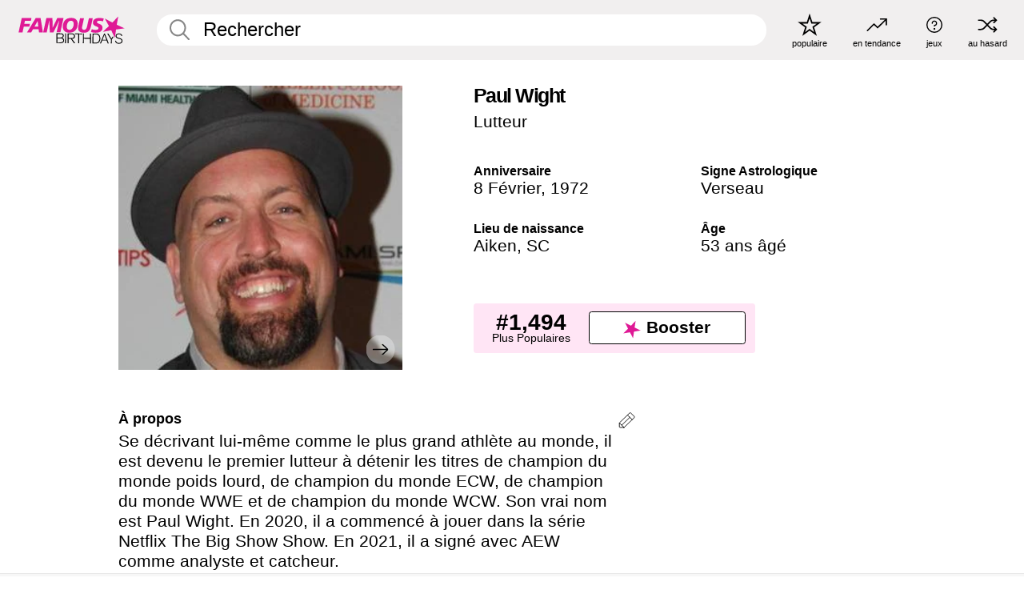

--- FILE ---
content_type: text/html; charset=UTF-8
request_url: https://fr.famousbirthdays.com/people/big-show.html
body_size: 10942
content:
<!DOCTYPE html>
<html lang= "fr">
  <head>
    <meta charset="utf-8">
    
    <link rel="preconnect" href="https://a.pub.network/" crossorigin />
    <link rel="preconnect" href="https://d.pub.network/" crossorigin />
    
     
            <link rel="preload" href="https://www.famousbirthdays.com/faces/show-big-image.jpg" as="image" imagesrcset="https://www.famousbirthdays.com/thumbnails/show-big-medium.jpg 190w, https://www.famousbirthdays.com/thumbnails/show-big-large.jpg 250w, https://www.famousbirthdays.com/faces/show-big-image.jpg 300w" imagesizes="(max-width: 767px) 300px, 300px" fetchpriority="high">
          
    
    
    <meta name="viewport" content="width=device-width, initial-scale=1">
        <title>Paul Wight Âge, famille, biographie | Famous Birthdays</title>
        <meta name="description" content="Se décrivant lui-même comme le plus grand athlète au monde, il est devenu le premier lutteur à détenir les titres de champion du monde poids lourd, de champion du monde ECW, de champion du monde WWE et de champion du monde WCW.">

    <link rel="icon" href="/favicon.ico" sizes="any">
    <link rel="icon" href="/favicon.svg?3" type="image/svg+xml">
    <link rel="icon" href="/favicon-32.png?3" sizes="32x32" type="image/png">
    <link rel="apple-touch-icon" href="https://fr.famousbirthdays.com/apple-touch-icon.png">

          <script type="application/ld+json">
    {"@context":"https://schema.org","@type":"Person","@id":"https://fr.famousbirthdays.com/people/big-show.html#person","url":"https://fr.famousbirthdays.com/people/big-show.html","name":"Paul Wight","givenName":"Paul","familyName":"Wight","alternateName":"Big Show","image":{"@type":"ImageObject","url":"https://www.famousbirthdays.com/faces/show-big-image.jpg"},"sameAs":["https://en.wikipedia.org/wiki/Big_Show"],"description":"Se décrivant lui-même comme le plus grand athlète au monde, il est devenu le premier lutteur à détenir les titres de champion du monde poids lourd, de champion du monde ECW, de champion du monde WWE et de champion du monde WCW. Son vrai nom est Paul Wight. En 2020, il a commencé à jouer dans la série Netflix The Big Show Show. En 2021, il a signé avec AEW comme analyste et catcheur.","jobTitle":"Lutteur","birthDate":"1972-02-08","birthPlace":{"@type":"Place","name":"Aiken, Caroline du Sud, Etats-Unis"}}</script>

<script type="application/ld+json">
{
    "@context": "https://schema.org",
    "@type": "WebPage",
    "url": "https://fr.famousbirthdays.com/people/big-show.html",
    "name": "Paul Wight Âge, famille, biographie | Famous Birthdays",
    "description": "Paul Wight: his anniversaire, he occupation avant de devenir célèbre, his vie de famille, des anecdotes intéressantes, des classements basés sur la popularité et bien plus encore.",
    "inLanguage": "fr",
    "primaryImageOfPage": {
        "@type": "ImageObject",
        "url": "https://www.famousbirthdays.com/faces/show-big-image.jpg"
    },
    "mainEntity": {
        "@id": "https://fr.famousbirthdays.com/people/big-show.html#person"
    }
}
</script>
    
    <script type="application/ld+json"> {
    "@context": "https://schema.org",
    "@graph": [
        {
            "@type": "Organization",
            "@id": "https://www.famousbirthdays.com/#organization",
            "name": "Famous Birthdays",
            "url": "https://www.famousbirthdays.com/",
            "logo": {
                "@type": "ImageObject",
                "url": "https://www.famousbirthdays.com/apple-touch-icon.png",
                "width": 180,
                "height": 180
            },
            "sameAs": [
                "https://www.instagram.com/famousbirthdays",
                "https://www.tiktok.com/@famousbirthdays",
                "https://twitter.com/famousbirthdays",
                "https://www.youtube.com/@famousbirthdays"
            ]
        },
        {
            "@type": "WebSite",
            "@id": "https://fr.famousbirthdays.com/#website",
            "url": "https://fr.famousbirthdays.com/",
            "name": "Famous Birthdays",
            "inLanguage": "fr",
            "publisher": {
                "@id": "https://www.famousbirthdays.com/#organization"
            }
        }
    ]
} </script>

    <link rel="manifest" href="/manifest.json">

        <style id="critical-universal">
      :root{--colorWhite:#fff;--colorBlack:#000;--colorPink:#df1995;--colorWhitePink:#ffe5f5;--colorLightPink:#ffd2ef;--colorGrey:#f1efef;--colorDarkerGrey:#868686}*,*::before,*::after{box-sizing:border-box}html,body{margin:0;padding:0}html{font-size:4.1026vw}body{font-family:Helvetica,sans-serif;background:var(--colorWhite);color:var(--colorBlack);width:100%;font-size:1.6rem;line-height:1.2;-webkit-font-smoothing:antialiased;-moz-osx-font-smoothing:grayscale}img,picture{display:block;max-width:100%;height:auto}main{display:block;max-width:1600px;margin:0 auto;padding:5.5rem 0 1.25rem}a{color:var(--colorPink);text-decoration:none}h1 a,h2 a,h3 a,h4 a,h5 a{color:var(--colorBlack);text-decoration:none}p{margin:0}.type-36-b{font-size:1.75rem;line-height:1.05;font-weight:700;letter-spacing:-.01em}.type-34{font-size:1.75rem;line-height:100%;font-weight:700;letter-spacing:-.0625em}.type-28{font-size:1.75rem;line-height:1;font-weight:700}.type-24-26,.type-24-26-small{font-size:1.5rem;line-height:1.1}.type-16-18{font-size:1rem;line-height:1;font-weight:700}.type-16-18-small{font-size:1rem;line-height:1.1;font-weight:700}.type-20-24{font-size:1.25rem;line-height:1.2}.type-14-16{font-size:.875rem;line-height:.9}.type-36{font-size:2rem;line-height:.9;font-weight:700}.site-header{background-color:var(--colorGrey);padding:1.125rem 1rem;display:flex;align-items:center;justify-content:space-between;position:fixed;width:100%;box-sizing:border-box;z-index:3}.site-header__home{margin-right:1rem;width:2.625rem}.site-header__logo{display:none;height:3.5rem}.site-header__logo svg{display:block;width:9.625rem;height:2.5rem}.site-header__logo-mobile{display:flex;width:2.875rem;height:2.875rem;color:var(--colorPink)}.site-header__logo-mobile svg{display:block;width:2.875rem;height:2.875rem}.site-navigation{align-items:center;flex-basis:23.125rem;justify-content:space-between;display:none}.site-navigation a{margin-left:2.25rem;color:var(--colorBlack);text-decoration:none;text-transform:lowercase}.site-navigation a svg{margin:0 auto;display:block;max-width:100%;max-height:100%;fill:transparent}.site-navigation a svg.icon--popular{width:2.125rem;height:2.125rem}.site-navigation a svg.icon--trending{width:1.8125rem;height:1.125rem}.site-navigation a svg.icon--qa{width:1.5625rem;height:1.4375rem}.site-navigation a svg.icon--trivia{width:1.6875rem;height:1.6875rem}.site-navigation a svg.icon--random{width:1.75rem;height:1.4375rem}.site-navigation a span{margin-top:.125rem;display:none;text-align:center;font-size:.75rem;line-height:1.1;white-space:nowrap}.site-navigation a .site-navigation__icon{margin:0;display:flex;height:2.25rem;justify-content:center;align-items:center}.search{display:flex;width:100%;padding:0;position:relative}.search fieldset{margin:0;padding:0;border:0;width:100%;display:flex;position:relative;height:2.75rem}.search fieldset input{display:flex;width:100%;padding:.5rem 0 .5rem 1.125rem;box-sizing:border-box;border-radius:1.875rem;color:var(--colorBlack);border:.125rem solid var(--colorWhite);background-color:var(--colorWhite);appearance:none}.search fieldset input.search-bar{height:2.75rem;line-height:2.75rem;padding-top:0;padding-bottom:0}.search fieldset input::-webkit-search-decoration,.search fieldset input::-webkit-search-cancel-button,.search fieldset input::-webkit-search-results-button,.search fieldset input::-webkit-search-results-decoration{display:none!important}.search-button{margin:0;padding:0;border:0;background:none;position:absolute;right:1.125rem;top:50%;transform:translateY(-50%);cursor:pointer;color:var(--colorDarkerGrey)}.search-button svg{display:block;width:1.125rem;height:1.125rem}.search-suggestions{display:none}.side-paddings{padding:0 1rem}.columns-2,.columns-3{display:grid;grid-template-columns:1fr;grid-gap:1rem}.section-row{margin-bottom:3rem}.section-row>h1{padding-inline:1rem}.sr-only{position:absolute!important;width:1px!important;height:1px!important;padding:0!important;margin:-1px!important;overflow:hidden!important;clip:rect(0,0,0,0)!important;white-space:nowrap!important;border:0!important}@media(min-width:768px){html{font-size:1.1111vw}body{font-size:1.5rem}main{padding-bottom:2.25rem;min-height:calc(100vh - 13.25rem);box-sizing:border-box}.type-24-26,.type-24-26-small{font-size:2rem}.type-16-18{font-size:1.125rem;line-height:1.2}.type-16-18-small{font-size:1.125rem}.type-20-24{font-size:1.5rem}.type-14-16{font-size:1rem;line-height:1.1}.site-header{padding:.875rem 1.5rem}.site-header__home{margin-right:2.625rem;flex-basis:9.6666875rem;width:9.625rem}.site-header__logo{display:flex;align-items:center}.site-header__logo-mobile{display:none}.site-navigation{display:flex}.site-navigation a span{display:block}.search fieldset input{width:100%;padding:.75rem 0 .75rem 1.25rem}.search-button svg{width:1.8125rem;height:1.8125rem}.layout--is-medium-narrow{padding-left:4.5rem;padding-right:4.5rem}.layout--is-narrow{padding-left:8.875rem;padding-right:8.875rem}.side-paddings{padding:0 1.5rem}.columns-2{grid-template-columns:repeat(2,1fr);grid-column-gap:1.5rem}.columns-3{grid-template-columns:repeat(3,1fr);grid-column-gap:1.5rem}.section-row{margin-bottom:1.5rem}}@media(min-width:1600px){html{font-size:16px}}.tiles{margin-bottom:1rem;display:grid;grid-template-columns:repeat(2,1fr);row-gap:1rem}.tiles--gap-Y{column-gap:1rem}.tile{width:100%;position:relative;display:block;text-decoration:none;color:var(--colorBlack)}.tile p{margin:0}.tile p:first-of-type{margin-bottom:.25rem}.tile__picture{margin-bottom:.75rem;border-radius:1.875rem;overflow:hidden;max-width:100%;aspect-ratio:1 / 1}.profile-video-thumbnail{aspect-ratio:16/9}.tile__picture picture,.tile__picture img{display:block;width:100%;height:100%;object-fit:cover;object-position:center}.tile:nth-child(7){display:none}.tile__item{min-width:0}.tile__star-ranking{position:absolute;top:-.85rem;left:-.85rem;color:var(--colorLightPink)}.tile__star-ranking svg{display:block;width:3.25rem;height:3.25rem}.tile__star-ranking span{color:var(--colorBlack);position:absolute;top:50%;left:50%;transform:translate(-66%,-50%)}.tiles-module{padding:0 1rem}.tiles-module h2{margin:0 0 1rem 0}.tiles-module--no-paddings{padding:0}.tiles-module--capitalized h2,.tiles-module--capitalized h1{text-transform:uppercase}@media(min-width:768px){.tiles{grid-template-columns:repeat(6,1fr);row-gap:1.5rem}.tiles--gap-Y{column-gap:1.5rem}.tile:nth-child(7){display:block}.tile__star-ranking{display:block;top:-1.5rem;left:-1.5rem}.tile__star-ranking svg{width:4.375rem;height:4.375rem}.tiles-module{padding:0 1.5rem}}.todays-birthdays-module h1{margin:1.5rem 0 1.25rem 0;padding:0 1rem;text-transform:uppercase}.todays-birthdays-module .todays-birthdays-module__row:last-of-type{display:none}@media(min-width:768px){.todays-birthdays-module h1{margin:1.5rem 0;padding:0 1.5rem}.todays-birthdays-module .todays-birthdays-module__row:first-of-type .tile__item:last-of-type{display:none}.todays-birthdays-module .todays-birthdays-module__row:last-of-type{display:block}}.bio-module h1{margin:0}.bio-module h1 span{display:block}.bio-module .bio-module__profession{margin:0}.bio-module__info{padding:0 1rem}.bio-module .picture{margin-bottom:1.5rem}.bio-module .picture picture,.bio-module .picture img{display:block;width:100%;height:auto}.bio-module__person-attributes{margin-top:2rem;display:grid;grid-template-columns:1fr 1fr;grid-gap:1.125rem}.bio-module__person-attributes p{margin:0}.bio-module__person-attributes p span{display:block}.bio-module a{color:var(--colorBlack);text-decoration:none}.bio-module__full-name,.bio-module__person-attributes .type-16-18{text-transform:none}@media(min-width:768px){.bio-module{padding:2rem 1.5rem 0 1.5rem;display:flex;justify-content:space-between}.bio-module h1{margin-bottom:.625rem}.bio-module__info{padding:0}.bio-module .column:nth-child(2){margin-left:3.5rem;flex:0 0 38rem}.bio-module .picture{margin-bottom:0}.bio-module__person-attributes{margin-top:2.75rem;grid-gap:2rem}}.profile-pictures-carousel__randomizer{position:absolute;top:1rem;right:1rem;display:block;z-index:2}.profile-pictures-carousel__randomizer a{color:var(--colorBlack);background-color:rgba(241,239,239,.4);width:2.5rem;height:2.5rem;display:flex;align-items:center;justify-content:center;border-radius:50%}.profile-pictures-carousel__randomizer svg{display:block;width:1.625rem;height:1.25rem}.profile-pictures-carousel__share{position:absolute;top:.5rem;display:none}.profile-pictures-carousel__share a{color:var(--colorBlack);background-color:rgba(241,239,239,.4);width:2.5rem;height:2.5rem;display:flex;align-items:center;justify-content:center;border-radius:50%}.profile-pictures-carousel__share svg{display:block;width:1.625rem;height:1.625rem}.profile-pictures-carousel{margin-bottom:1.5rem;width:100%;aspect-ratio:404/394;position:relative;overflow:hidden}.profile-pictures-carousel>input,.profile-pictures-carousel>label{position:absolute;opacity:0;pointer-events:none}.profile-pictures-carousel__viewport{display:flex;width:100%;height:100%;overflow-x:scroll;overflow-y:hidden;scroll-snap-type:x mandatory;scroll-behavior:smooth;scrollbar-width:none}.profile-pictures-carousel__viewport::-webkit-scrollbar{display:none}.profile-pictures-carousel__viewport>.profile-pictures-carousel__slide{display:flex;justify-content:center;align-items:center;flex:0 0 100%;scroll-snap-align:center}.profile-pictures-carousel__slide img{display:block;width:100%;height:100%;object-fit:cover}@media(max-width:767px){.profile-pictures-carousel{aspect-ratio:initial;justify-content:center;display:flex}.profile-pictures-carousel__viewport{max-width:320px;min-height:320px}.profile-pictures-carousel__viewport>.profile-pictures-carousel__slide{flex:0 0 100%}}.slide-anchor,input.slide-anchor,input[type="radio"].slide-anchor{display:none!important}.profile-pictures-carousel__controls,.profile-pictures-carousel__control-arrows,.profile-pictures-carousel__swipe-indicator,.profile-pictures-carousel__randomizer,.profile-pictures-carousel__share{display:none}@media(min-width:768px){.profile-pictures-carousel{width:90%;overflow:visible}.profile-pictures-carousel>label{position:static;opacity:1;pointer-events:auto}.profile-pictures-carousel__viewport{overflow:hidden;scroll-snap-type:none;scroll-behavior:unset}.profile-pictures-carousel__viewport>.profile-pictures-carousel__slide{scroll-snap-align:end}}.bio-module__boost-block,.group-info-module__boost-block{margin-top:2.5rem;max-width:24.75rem}.boost-block{padding:.75rem .875rem;display:grid;grid-template-columns:1fr 1fr;grid-gap:.875rem;align-items:center;border-radius:.25rem;background:var(--colorWhitePink);color:var(--colorBlack)}.boost-block p{margin:0;text-align:center}.boost-block p span{display:block}.boost-block__rank.type-36{font-size:2rem}button{margin:0;padding:0;border:none;background:none;font-family:inherit;font-size:100%;line-height:1.15}.bar-button{padding:.875rem 3rem;border:.0625rem solid var(--colorBlack);display:flex;align-items:center;justify-content:center;border-radius:.25rem;background:var(--colorWhite);color:var(--colorBlack);cursor:pointer;font-size:1.75rem;line-height:1;font-weight:700;box-sizing:border-box}.bar-button .icon{margin-right:.25rem}.bar-button .icon svg{display:block;width:1.5rem;height:1.5rem}#btn-boost,.btn-group-boost{padding:.625rem 3rem;font-size:1.5rem}@media(min-width:768px){.bio-module__boost-block{margin-top:4.125rem}}.ranking-item{margin-bottom:.625rem;padding:.25rem .5rem;display:flex;justify-content:space-between;align-items:center;background:var(--colorGrey);border-radius:.625rem;text-decoration:none;color:var(--colorBlack)}.ranking-item__profile{display:flex;align-items:center;width:72%;height:4.4rem}.ranking-item__picture{margin:0 .75rem 0 .25rem;border-radius:1.875rem;overflow:hidden;flex:0 0 20%;aspect-ratio:1/1}.ranking-item__picture img{display:block;width:100%;height:auto}@media(min-width:768px){.ranking-item__picture{flex:0 0 25%}}</style>
        <link rel="preload" href="/static/css/combined.min.css?v504" as="style" onload="this.onload=null;this.rel='stylesheet'">
    <noscript><link rel="stylesheet" href="/static/css/combined.min.css?v504"></noscript>

  

        
          <link rel="canonical" href="https://fr.famousbirthdays.com/people/big-show.html"/>
    
          <script data-cfasync="false" type="text/javascript">
    var freestar = freestar || {};
    freestar.queue = freestar.queue || [];
    freestar.config = freestar.config || {};
    freestar.config.enabled_slots = [];
    freestar.initCallback = function () { (freestar.config.enabled_slots.length === 0) ? freestar.initCallbackCalled = false : freestar.newAdSlots(freestar.config.enabled_slots) }
</script>
<script>
var useSSL="https:"==document.location.protocol</script>
    
           
      
      <meta property="og:site_name" content="Famous Birthdays">
      <meta property="og:type" content="profile">
      <meta property="og:url" content="https://fr.famousbirthdays.com/people/big-show.html">
      <meta property="og:title" content="Apprenez-en plus sur Paul Wight">
      <meta property="og:description" content="Se décrivant lui-même comme le plus grand athlète au monde, il est devenu le premier lutteur à détenir les titres de champion du monde poids lourd, de champion du monde ECW, de champion du monde WWE et de champion du monde WCW.">

      <meta property="og:image" content="https://www.famousbirthdays.com/rec/show-big-rect.jpg">
      <meta property="og:image:alt" content="Apprenez-en plus sur Paul Wight">
      
      
      
      
      
            <meta property="profile:first_name" content="Paul">
                  <meta property="profile:last_name" content="Wight">
      
      <meta name="twitter:card" content="summary_large_image">
      <meta name="twitter:site" content="@famousbirthdays">
      <meta name="twitter:title" content="Apprenez-en plus sur Paul Wight">
      <meta name="twitter:description" content="Se décrivant lui-même comme le plus grand athlète au monde, il est devenu le premier lutteur à détenir les titres de champion du monde poids lourd, de champion du monde ECW, de champion du monde WWE et de champion du monde WCW.">
      <meta name="twitter:image" content="https://www.famousbirthdays.com/rec/show-big-rect.jpg">
      <meta name="twitter:image:alt" content="Apprenez-en plus sur Paul Wight">

    
    


    
  </head>
  <body>
    <div class="site-header">
  <a href="/" class="site-header__home" aria-label="To Famous Birthdays homepage">
    <span class="site-header__logo">
      <svg class="icon icon--logo-fb">
        <use xlink:href="/static/fonts/famous-icons.svg#icon-logo-fb"></use>
      </svg>
    </span>
    <span class="site-header__logo-mobile">
      <svg class="icon icon--logo-fb-mobile">
        <use xlink:href="/static/fonts/famous-icons.svg#icon-logo-fb-mobile"></use>
      </svg>
    </span>
  </a>
  <form id="fb_search" class="search  " role="form" name="fb_search" action="/search" method="post">
	<fieldset>
	    <input autocomplete="off" id="main-search" type="search" name="q" placeholder=" Rechercher " class="type-24-26 search-bar"  aria-label="Enter Celebrity or Date" maxlength="80"  data-dark_theme="0" >
	    <div class="search-button">
	      <svg class="icon icon--search">
	        <use xlink:href="/static/fonts/famous-icons.svg#icon-search"></use>
	      </svg>
	    </div>  
	    <button type="submit" class="search-submit" aria-label="Search"></button>
	    <ul  id="autocomplete-suggestions"  class="autocomplete-suggestions search-suggestions " ></ul>
	    
	</fieldset>
</form>



  <div class="site-navigation">
    <a href="/most-popular-people.html" title="populaire">
      <span class="site-navigation__icon">
        <svg class="icon icon--popular">
          <use xlink:href="/static/fonts/famous-icons.svg#icon-popular"></use>
        </svg>
      </span>
      <span>populaire</span>
    </a>
    <a href="/trending" title="en tendance">
      <span class="site-navigation__icon">
        <svg class="icon icon--trending">
          <use xlink:href="/static/fonts/famous-icons.svg#icon-trending"></use>
        </svg>
      </span>
      <span>en tendance</span>
    </a>

        <a href="/trivia" title="jeux">
      <span class="site-navigation__icon">
        <svg class="icon icon--trivia">
          <use xlink:href="/static/fonts/famous-icons.svg#icon-trivia"></use>
        </svg>
      </span>
      <span>jeux</span>
    </a>
    <a id="random-person" href="#" title="au hasard" class="random-person">
      <span class="site-navigation__icon">
        <svg class="icon icon--random">
          <use xlink:href="/static/fonts/famous-icons.svg#icon-random"></use>
        </svg>
      </span>
      <span>au hasard</span>
    </a>
  </div>
</div>
    <main class=" layout--is-narrow ">
       <div class="section-row modifierSize section-row--size-xs section-half-bottom">
	<div class="bio-module ">
		<div class="column">
			
												<div id="pc" class="profile-pictures-carousel profile-pictures-carousel--pending">
					<input name="profile-pictures-carousel" id="slide-0" type="radio" class="slide-anchor" checked>
					<div id="vp" class="profile-pictures-carousel__viewport">
						<div class="profile-pictures-carousel__slide slide-0">
							<img src="https://www.famousbirthdays.com/faces/show-big-image.jpg" srcset="https://www.famousbirthdays.com/thumbnails/show-big-medium.jpg 190w, https://www.famousbirthdays.com/thumbnails/show-big-large.jpg 250w, https://www.famousbirthdays.com/faces/show-big-image.jpg 300w" sizes="(max-width: 767px) 300px, 300px" width="300" height="300" alt="Paul Wight Profile Picture" loading="eager" fetchpriority="high" decoding="async">
						</div>
					</div>
					<div class="profile-pictures-carousel__share share-control-0 hidden-sm hidden-md hidden-lg"><a id="share-person-mobile" href="#" title="Share" class="share-person-mobile" data-share-url="https://fr.famousbirthdays.com/people/big-show.html"><svg class="icon icon--share" width="24" height="24" viewBox="0 0 24 24" fill="currentColor" xmlns="http://www.w3.org/2000/svg"><path d="M14.54 6.62L12 4.08l-2.54 2.54-.67-.67L12 2.74l3.21 3.21z"></path><path d="M11.5 3.5h1v10h-1z"></path><path d="M16.8 19.2H7.2c-.81 0-1.44-.63-1.44-1.44V9.12c0-.81.63-1.44 1.44-1.44h3.36v.96H7.2c-.29 0-.48.19-.48.48v8.64c0 .29.19.48.48.48h9.6c.29 0 .48-.19.48-.48V9.12c0-.29-.19-.48-.48-.48h-3.36v-.96h3.36c.81 0 1.44.63 1.44 1.44v8.64c0 .81-.63 1.44-1.44 1.44z"></path></svg></a></div>
					<div class="profile-pictures-carousel__randomizer hidden-sm hidden-md hidden-lg"><a id="random-person-mobile" href="#" title="Random" class="random-person-mobile"><svg class="icon icon--random"><use xlink:href="/static/fonts/famous-icons.svg#icon-random"></use></svg></a></div>
				</div>
								<script id="cd" type="application/json">{"h":"https://www.famousbirthdays.com/faces/show-big-image.jpg","a":"Paul Wight Profile Picture","s":"https://fr.famousbirthdays.com/people/big-show.html","r":"https://www.famousbirthdays.com","n":"Paul Wight","c":8,"ha":false,"al":"\u00c2ge","hs":[{"i":"big-show-7.jpg","g":46},{"i":"big-show-3.jpg","g":39},{"i":"big-show-1.jpg","g":38},{"i":"big-show-2.jpg","g":37},{"i":"big-show-4.jpg","g":-1},{"i":"big-show-5.jpg","g":-1},{"i":"big-show-6.jpg","g":-1}]}</script>
							
					</div>

		<div class="column">
			<div class="bio-module__info">
				<h1 class="type-34">
		        <span class="bio-module__full-name">Paul Wight</span>
		        						      </h1>
		      				<p class="type-20-24 bio-module__profession">
					<a href="https://fr.famousbirthdays.com/profession/wrestler.html"> 
						Lutteur
					</a>
				</p>
			  
			  	<div class="bio-module__person-attributes">
			  					  		<p>
			          <span class="type-16-18">
			          	 Anniversaire 			          </span>
			          <span>
			          	 
														<a href="/february8.html">8 Février</a>,    <a href="/year/1972.html">1972</a> 									          </span>
			        </p>
			        
			        			        <p>
			          <span class="type-16-18">Signe Astrologique</span>
			          <span><a  href="/astrology/aquarius.html">Verseau</a></span>
			        </p>
			        
			        <p>
			          <span class="type-16-18">Lieu de naissance</span>
			          <span>
			          																Aiken,
													
																														<a href="/birthplace/southcarolina.html">  SC </a>
																								          </span>
			        </p>

			        			        <p>
			          <span class="type-16-18">Âge </span>
			          <span><a href="/age/53.html">53 ans âgé</a></span>
			        </p>
			        			  	</div>
			</div>

						<div class="bio-module__boost-block">
				<div class="boost-block type-14-16">
					<p>
			          <span class="boost-block__rank type-36">#1,494</span>
			          <span>Plus Populaires</span>
			        </p>
			        <button id="btn-boost" class="bar-button type-28 btn-boost" type="button">
			        	<span class="icon">
					      <svg class="icon icon--logo-fb-mobile">
					        <use xlink:href="/static/fonts/famous-icons.svg#icon-logo-fb-mobile"></use>
					      </svg>
					    </span>
				    	<span>Booster</span>
				    </button>
				</div>
							</div>
					</div>
	</div>
</div>

<div class="section-row modifierSize section-row--size-s section-no-bottom">
	<div class="about-container">
		<div class="about">
			<div class="about-module section-half-bottom-desktop">
				<h2>À propos </h2>
  				<p>Se décrivant lui-même comme le plus grand athlète au monde, il est devenu le premier lutteur à détenir les titres de champion du monde poids lourd, de champion du monde ECW, de champion du monde WWE et de champion du monde WCW. Son vrai nom est Paul Wight. En 2020, il a commencé à jouer dans la série Netflix The Big Show Show. En 2021, il a signé avec AEW comme analyste et catcheur.</p>

  				<h2>Avant la gloire</h2>
				<p>Il était d'abord connu sous le nom de The Giant à la WCW et a fait ses débuts lors de l'Halloween Havoc de 1995, où il a battu <a href="https://fr.famousbirthdays.com/people/hulk-hogan.html">Hulk Hogan</a> par disqualification.</p>

				<h2>Anecdotes</h2>
				<p>À l'âge de 12 ans, il mesurait déjà plus d'1,80 m, pesait 100 kg et avait des poils sur la poitrine. Il a développé un mouvement de finition appelé le Chokeslam.</p>

				<h2>Vie de Famille</h2>
				<p>Il a eu une fille nommée Cierra avec sa première femme, Melissa Ann Piavis, qu'il a épousée le 14 février 1997 et dont il a divorcé le 6 février 2002. Il a épousé Bess Katramados en février 2002, et ils ont eu deux enfants ensemble.</p>

				<h2>Associations</h2>
				<p >Il a joué le rôle du capitaine Insano dans la comédie sportive The Waterboy de 1998, avec <a href="https://fr.famousbirthdays.com/people/adam-sandler.html">Adam Sandler</a>.</p>


				
								<div class="inline-banners inline-banners-profile hidden-md hidden-lg">
					<div align="center" data-freestar-ad="__300x250" id="famousbirthdays_incontent_4">
  <script data-cfasync="false" type="text/javascript">
    freestar.config.enabled_slots.push({ placementName: "famousbirthdays_incontent_4", slotId: "famousbirthdays_incontent_4" });
  </script>
</div>



				</div>
								
				<a id="btn-edit" href="#" class="to-edit btn-edit" data-url="big-show.html" title="Send Suggestion">
					<svg class="icon icon--pencil">
					  	<use xlink:href="/static/fonts/famous-icons.svg#icon-pencil"></use>
					</svg>
				</a>
			</div>

			
			
		</div>
      
		<div class="banners profile-sidebar">
			<div align="center" data-freestar-ad="__300x600" id="famousbirthdays_siderail_right_1">
  <script data-cfasync="false" type="text/javascript">
    freestar.config.enabled_slots.push({ placementName: "famousbirthdays_siderail_right_1", slotId: "famousbirthdays_siderail_right_1" });
  </script>
</div>



			
					</div>
	</div>
</div>

<div class="section-row modifierSize section-row--size-s">
	<div class="popularity-module">
		<h2 class="type-30-32">
			Popularité 

			 
				 
			

			

		</h2>
		<div class="columns-3 popularity-module__inner">
			<div class="column">
																<a class="ranking-item ranking-item--theme-LightPink ranking-item--size-s" href="/most-popular-people.html">
						  <span class="ranking-item__profile type-24-26">
						    
						    <span class="ranking-item__label">Plus Populaires</span>
						  </span>
						  <span class="ranking-item__rank type-36">
						   #1,494
						  </span>
						</a>
																					<a class="ranking-item ranking-item--theme-LightPink ranking-item--size-s" href="/february8.html">
						  <span class="ranking-item__profile type-24-26">
						    
						    <span class="ranking-item__label">Né le 8 Février</span>
						  </span>
						  <span class="ranking-item__rank type-36">
						   #6
						  </span>
						</a>
																																																	
			</div>
			<div class="column">
																																		<a class="ranking-item ranking-item--theme-BabyPink ranking-item--size-s" href="https://fr.famousbirthdays.com/profession/wrestler.html">
						  <span class="ranking-item__profile type-24-26">
						    
						    <span class="ranking-item__label">Lutteur</span>
						  </span>
						  <span class="ranking-item__rank type-36">
						   #5
						  </span>
						</a>
																					<a class="ranking-item ranking-item--theme-PalePink ranking-item--size-s" href="/age/53.html">
						  <span class="ranking-item__profile type-24-26">
						    
						    <span class="ranking-item__label">53 An(s)</span>
						  </span>
						  <span class="ranking-item__rank type-36">
						   #18
						  </span>
						</a>
																															
			</div>
			<div class="column">
																																																				<a class="ranking-item ranking-item--theme-BlushPink ranking-item--size-s" href="/birthplace/southcarolina.html">
						  <span class="ranking-item__profile type-24-26">
						    
						    <span class="ranking-item__label">Né en Caroline du Sud</span>
						  </span>
						  <span class="ranking-item__rank type-36">
						   #8
						  </span>
						</a>
																					<a class="ranking-item ranking-item--theme-MiddletonPink ranking-item--size-s" href="/names/paul.html">
						  <span class="ranking-item__profile type-24-26">
						    
						    <span class="ranking-item__label">Prénom Paul</span>
						  </span>
						  <span class="ranking-item__rank type-36">
						   #6
						  </span>
						</a>
													
			</div>
		</div>
	</div>
</div>






	<div class="section-row  modifierSize section-row--size-xs section-half-bottom ">
		<div class="tiles-module grid-item-aspect-1-1">
			<h2 class="type-30-32">
				 Les fans de Paul Wight ont également consulté 			</h2>
			<div class="tiles tiles--columns-4 tiles--gap-Y tiles--only-last-4-mobile">

												<div class="tile__item">
					<a class="tile" href="https://fr.famousbirthdays.com/people/john-cena.html">
						<div class="tile__picture">
								<img src="https://www.famousbirthdays.com/thumbnails/cena-john-medium.jpg" srcset="https://www.famousbirthdays.com/thumbnails/cena-john-medium.jpg 190w, https://www.famousbirthdays.com/thumbnails/cena-john-large.jpg 250w, https://www.famousbirthdays.com/faces/cena-john-image.jpg 300w" sizes="(max-width: 767px) 160px, 300px" width="190" height="190" alt="John Cena" loading="lazy" decoding="async">
						</div>
							<p class="type-16-18-small">John Cena</p>
													    	<p class="tile__description type-14-16">Lutteur</p>
						    						</a>
					</div>
								<div class="tile__item">
					<a class="tile" href="https://fr.famousbirthdays.com/people/nikki-bella.html">
						<div class="tile__picture">
								<img src="https://www.famousbirthdays.com/thumbnails/bella-nikki-medium.jpg" srcset="https://www.famousbirthdays.com/thumbnails/bella-nikki-medium.jpg 190w, https://www.famousbirthdays.com/thumbnails/bella-nikki-large.jpg 250w, https://www.famousbirthdays.com/faces/bella-nikki-image.jpg 300w" sizes="(max-width: 767px) 160px, 300px" width="190" height="190" alt="Nikki Garcia" loading="lazy" decoding="async">
						</div>
							<p class="type-16-18-small">Nikki Garcia</p>
													    	<p class="tile__description type-14-16">Lutteur</p>
						    						</a>
					</div>
								<div class="tile__item">
					<a class="tile" href="https://fr.famousbirthdays.com/people/roman-reigns.html">
						<div class="tile__picture">
								<img src="https://www.famousbirthdays.com/thumbnails/reigns-roman-medium.jpg" srcset="https://www.famousbirthdays.com/thumbnails/reigns-roman-medium.jpg 190w, https://www.famousbirthdays.com/thumbnails/reigns-roman-large.jpg 250w, https://www.famousbirthdays.com/faces/reigns-roman-image.jpg 300w" sizes="(max-width: 767px) 160px, 300px" width="190" height="190" alt="Roman Reigns" loading="lazy" decoding="async">
						</div>
							<p class="type-16-18-small">Roman Reigns</p>
													    	<p class="tile__description type-14-16">Lutteur</p>
						    						</a>
					</div>
								<div class="tile__item">
					<a class="tile" href="https://fr.famousbirthdays.com/people/mark-callaway.html">
						<div class="tile__picture">
								<img src="https://www.famousbirthdays.com/thumbnails/callaway-mark-medium.jpg" srcset="https://www.famousbirthdays.com/thumbnails/callaway-mark-medium.jpg 190w, https://www.famousbirthdays.com/thumbnails/callaway-mark-large.jpg 250w, https://www.famousbirthdays.com/faces/callaway-mark-image.jpg 300w" sizes="(max-width: 767px) 160px, 300px" width="190" height="190" alt="The Undertaker" loading="lazy" decoding="async">
						</div>
							<p class="type-16-18-small">The Undertaker</p>
													    	<p class="tile__description type-14-16">Lutteur</p>
						    						</a>
					</div>
											</div>
		</div>
	</div>
	
	
			<div class="banners">
	<div align="center" data-freestar-ad="__300x250 __970x90" id="famousbirthdays_incontent_1">
  <script data-cfasync="false" type="text/javascript">
    freestar.config.enabled_slots.push({ placementName: "famousbirthdays_incontent_1", slotId: "famousbirthdays_incontent_1" });
  </script>
</div>



</div>	
	<div class="section-row ">
		<div class="tiles-module grid-item-aspect-1-1">
			<h2 class="type-30-32">
				   Paul Wight est membre de   			</h2>
			<div class="tiles tiles--columns-4 tiles--gap-Y tiles--only-last-4-mobile">

														<div class="tile__item">
						<a class="tile" href="/profession/genre/wrestler-wwe.html">
							<div class="tile__picture">
																<img src="https://www.famousbirthdays.com/thumbnails/daddio-gionna-medium.jpg" srcset="https://www.famousbirthdays.com/thumbnails/daddio-gionna-medium.jpg 190w, https://www.famousbirthdays.com/thumbnails/daddio-gionna-large.jpg 250w, https://www.famousbirthdays.com/faces/daddio-gionna-image.jpg 300w" sizes="(max-width: 767px) 160px, 300px" width="190" height="190" alt="WWE" loading="lazy" decoding="async">
															</div>
							<p class="type-16-18-small">WWE</p>
						</a>
					</div>
				
									<div class="tile__item">
						<a class="tile" href="/age/53.html">
							<div class="tile__picture">
																<img src="https://www.famousbirthdays.com/thumbnails/rudolph-maya-medium.jpg" srcset="https://www.famousbirthdays.com/thumbnails/rudolph-maya-medium.jpg 190w, https://www.famousbirthdays.com/thumbnails/rudolph-maya-large.jpg 250w, https://www.famousbirthdays.com/faces/rudolph-maya-image.jpg 300w" sizes="(max-width: 767px) 160px, 300px" width="190" height="190" alt="53 An(s)" loading="lazy" decoding="async">
															</div>
							<p class="type-16-18-small">53 An(s)</p>
						</a>
					</div>
				
									<div class="tile__item">
						<a class="tile" href="/profession/wrestler.html">
							<div class="tile__picture">
																<img src="https://www.famousbirthdays.com/thumbnails/batista-dave-medium.jpg" srcset="https://www.famousbirthdays.com/thumbnails/batista-dave-medium.jpg 190w, https://www.famousbirthdays.com/thumbnails/batista-dave-large.jpg 250w, https://www.famousbirthdays.com/faces/batista-dave-image.jpg 300w" sizes="(max-width: 767px) 160px, 300px" width="190" height="190" alt="Lutteurs" loading="lazy" decoding="async">
															</div>
							<p class="type-16-18-small">Lutteurs</p>
						</a>
					</div>
				
									<div class="tile__item">
						<a class="tile" href="/names/paul.html">
							<div class="tile__picture">
																<img src="https://www.famousbirthdays.com/thumbnails/rudd-paul-medium.jpg" srcset="https://www.famousbirthdays.com/thumbnails/rudd-paul-medium.jpg 190w, https://www.famousbirthdays.com/thumbnails/rudd-paul-large.jpg 250w, https://www.famousbirthdays.com/faces/rudd-paul-image.jpg 300w" sizes="(max-width: 767px) 160px, 300px" width="190" height="190" alt="Prénom Paul" loading="lazy" decoding="async">
															</div>
							<p class="type-16-18-small">Prénom Paul</p>
						</a>
					</div>
				
											</div>
		</div>
	</div>

	
	


	


	<div class="section-row">
		<div class="columns-2">
							<div class="column today-tiles-container">
					<div class="tiles-module">
						<h2 class="type-30-32"><a href="/february8.html">Autres célébrités nées le 8 Février</a></h2>

						<div class="tiles tiles--columns-3 tiles--gap-Y tiles--only-last-2-mobile">

										<div class="tile__item">
						<a class="tile" href="https://fr.famousbirthdays.com/people/yang-jeongin.html">
							<div class="tile__picture">
								<img src="https://www.famousbirthdays.com/thumbnails/jeongin-yang-medium.jpg" srcset="https://www.famousbirthdays.com/thumbnails/jeongin-yang-medium.jpg 190w, https://www.famousbirthdays.com/thumbnails/jeongin-yang-large.jpg 250w, https://www.famousbirthdays.com/faces/jeongin-yang-image.jpg 300w" sizes="(max-width: 767px) 160px, 190px" width="190" height="190" alt="I.N" loading="lazy" decoding="async">
							</div>
							<p class="type-16-18-small">I.N</p>
							<p class="tile__description type-14-16">Chanteur Pop</p>
							</a>
						</div>

										<div class="tile__item">
						<a class="tile" href="https://fr.famousbirthdays.com/people/jadenhossler.html">
							<div class="tile__picture">
								<img src="https://www.famousbirthdays.com/thumbnails/hossler-jaden-medium.jpg" srcset="https://www.famousbirthdays.com/thumbnails/hossler-jaden-medium.jpg 190w, https://www.famousbirthdays.com/thumbnails/hossler-jaden-large.jpg 250w, https://www.famousbirthdays.com/faces/hossler-jaden-image.jpg 300w" sizes="(max-width: 767px) 160px, 190px" width="190" height="190" alt="Jaden Hossler" loading="lazy" decoding="async">
							</div>
							<p class="type-16-18-small">Jaden Hossler</p>
							<p class="tile__description type-14-16">Chanteur de Rock</p>
							</a>
						</div>

					
						<div class="tile__item">
							<a class="rounded-button" href="/february8.html" aria-label="Autres célébrités nées le 8 Février">
								<span class="type-28">Plus</span>
							</a>
						</div>
					</div>
					</div>
				</div>
			
			
			<div class="column">
				<div class="tiles-module">
					<h2 class="type-30-32"><a href="/astrology/aquarius.html">Plus de Verseaux</a></h2>

					<div class="tiles tiles--columns-3 tiles--gap-Y tiles--only-last-2-mobile">

								<div class="tile__item">
			      <a class="tile" href="https://fr.famousbirthdays.com/people/inoxtag.html">
			        <div class="tile__picture">
			            <img src="https://www.famousbirthdays.com/thumbnails/inoxtag-medium.jpg" srcset="https://www.famousbirthdays.com/thumbnails/inoxtag-medium.jpg 190w, https://www.famousbirthdays.com/thumbnails/inoxtag-large.jpg 250w, https://www.famousbirthdays.com/faces/inoxtag-image.jpg 300w" sizes="(max-width: 767px) 160px, 190px" width="190" height="190" alt="Inoxtag" loading="lazy" decoding="async">
			          </div>
			        <p class="type-16-18-small">Inoxtag</p>
			        <p class="tile__description type-14-16">Star YouTube</p>
				        
				        
				        
				      </a>
				  </div>

				  				<div class="tile__item">
			      <a class="tile" href="https://fr.famousbirthdays.com/people/cristiano-ronaldo.html">
			        <div class="tile__picture">
			            <img src="https://www.famousbirthdays.com/thumbnails/ronaldo-cristiano-medium.jpg" srcset="https://www.famousbirthdays.com/thumbnails/ronaldo-cristiano-medium.jpg 190w, https://www.famousbirthdays.com/thumbnails/ronaldo-cristiano-large.jpg 250w, https://www.famousbirthdays.com/faces/ronaldo-cristiano-image.jpg 300w" sizes="(max-width: 767px) 160px, 190px" width="190" height="190" alt="Cristiano Ronaldo" loading="lazy" decoding="async">
			          </div>
			        <p class="type-16-18-small">Cristiano Ronaldo</p>
			        <p class="tile__description type-14-16">Footballeur(se)</p>
				        
				        
				        
				      </a>
				  </div>

				  
				    <div class="tile__item">
				      <a class="rounded-button" href="/astrology/aquarius.html"  aria-label="Plus de Verseaux">
				    	<span class="type-28">Plus</span>
				  	  </a>
				    </div>
				</div>
			</div>

		</div>
	</div>
</div>

<!-- edit form -->
<form id="edit-form" name="edit_form" action="/people/edits" method="post">
	<input type="hidden" name="url" value="big-show.html">
</form>






<script>
(function(){
var p=document.getElementById('pc'),vp=document.getElementById('vp'),j=document.getElementById('cd');
if(!p||!vp||!j)return;
function h(){
var d=JSON.parse(j.textContent),n=d.hs.length+1,i,s,y,ag,at,el,lbl;
/* Add radio inputs for slides 1+ (slide-0 already in HTML) */
for(i=1;i<n;i++){el=document.createElement('input');el.type='radio';el.name='profile-pictures-carousel';el.id='slide-'+i;el.className='slide-anchor';p.insertBefore(el,vp);}
/* Append headshot slides to viewport */
for(i=0;i<d.hs.length;i++){s=d.hs[i];y=i+1;ag=s.g>0&&!d.ha;at=ag?d.n+' at age '+s.g:d.n+' Headshot '+(y+1)+' of '+d.c;
el=document.createElement('div');el.className='profile-pictures-carousel__slide slide-'+y;
if(ag)el.innerHTML='<div class="hs-age">'+d.al+': '+s.g+'</div>';
var img=document.createElement('img');
var hs300=d.r+'/headshots/'+s.i;
var base=s.i.replace(/\.jpg$/i,'');
var hs190=d.r+'/headshots/thumbnails/'+base+'-medium.jpg';
var hs250=d.r+'/headshots/thumbnails/'+base+'-large.jpg';
img.src=hs300;
img.srcset=hs190+' 190w, '+hs250+' 250w, '+hs300+' 300w';
img.sizes='(max-width: 767px) 300px, 300px';
img.loading='lazy';
img.decoding='async';
img.alt=at;
el.appendChild(img);vp.appendChild(el);}
/* Add controls */
var ctrl=document.createElement('div');ctrl.className='profile-pictures-carousel__controls';
var arr='<div class="profile-pictures-carousel__control-arrows control-arrows-0"><label for="slide-1" class="profile-pictures-carousel__arrow profile-pictures-carousel__arrow--right"><svg class="icon icon--carousel-arrow-left"><use xlink:href="/static/fonts/famous-icons.svg#icon-carousel-arrow-left"></use></svg></label></div>';
for(i=1;i<n;i++){arr+='<div class="profile-pictures-carousel__control-arrows control-arrows-'+i+'"><label for="slide-'+(i-1)+'" class="profile-pictures-carousel__arrow profile-pictures-carousel__arrow--left"><svg class="icon icon--carousel-arrow-left"><use xlink:href="/static/fonts/famous-icons.svg#icon-carousel-arrow-left"></use></svg></label>';if(i<n-1)arr+='<label for="slide-'+(i+1)+'" class="profile-pictures-carousel__arrow profile-pictures-carousel__arrow--right"><svg class="icon icon--carousel-arrow-left"><use xlink:href="/static/fonts/famous-icons.svg#icon-carousel-arrow-left"></use></svg></label>';arr+='</div>';}
ctrl.innerHTML=arr;p.appendChild(ctrl);
/* Add swipe indicator */
var swp=document.createElement('div');swp.className='profile-pictures-carousel__swipe-indicator';swp.innerHTML='<svg class="icon icon--swipe-indicator"><use xlink:href="/static/fonts/famous-icons.svg#icon-swipe-indicator"></use></svg>';p.appendChild(swp);
/* Add share buttons for headshots without age badge */
for(i=0;i<d.hs.length;i++){s=d.hs[i];if(s.g<=0||d.ha){el=document.createElement('div');el.className='profile-pictures-carousel__share share-control-'+(i+1)+' hidden-sm hidden-md hidden-lg';el.innerHTML='<a href="#" title="Share" class="share-person-mobile" data-share-url="'+d.s+'"><svg class="icon icon--share" width="24" height="24" viewBox="0 0 24 24" fill="currentColor"><path d="M14.54 6.62L12 4.08l-2.54 2.54-.67-.67L12 2.74l3.21 3.21z"></path><path d="M11.5 3.5h1v10h-1z"></path><path d="M16.8 19.2H7.2c-.81 0-1.44-.63-1.44-1.44V9.12c0-.81.63-1.44 1.44-1.44h3.36v.96H7.2c-.29 0-.48.19-.48.48v8.64c0 .29.19.48.48.48h9.6c.29 0 .48-.19.48-.48V9.12c0-.29-.19-.48-.48-.48h-3.36v-.96h3.36c.81 0 1.44.63 1.44 1.44v8.64c0 .81-.63 1.44-1.44 1.44z"></path></svg></a>';p.appendChild(el);}}
/* Mark as enhanced */
p.classList.remove('profile-pictures-carousel--pending');
}
function run(){if(typeof requestIdleCallback!=='undefined')requestIdleCallback(h,{timeout:100});else setTimeout(h,0);}
window.addEventListener('load',run,{once:true});
})();
</script>


              <div class="banners">
        <div align="center" data-freestar-ad="__300x250 __970x90" id="famousbirthdays_incontent_3">
  <script data-cfasync="false" type="text/javascript">
    freestar.config.enabled_slots.push({ placementName: "famousbirthdays_incontent_3", slotId: "famousbirthdays_incontent_3" });
  </script>
</div>



      </div>
          </main>
    <div class="site-footer">
      <div class="site-footer__row">
        <a class="site-footer__row__left site-footer__logo" href="/" aria-label="Home">
          <svg class="icon icon--logo-fb">
            <use xlink:href="/static/fonts/famous-icons.svg#icon-logo-fb"></use>
          </svg>
        </a>
        <div class="site-footer__row__right site-footer__icons">
          <ul class="site-footer__social">
             

             

            
             
          </ul>
          <ul class="site-footer__apps">
                                    <li>
              <a href="https://apps.apple.com/fr/app/famous-birthdays/id646707938" target="_blank" rel="noopener" aria-label="Famous Birthdays in the App store">
                <svg class="icon icon--app-store">
                                      <use xlink:href="/static/fonts/famous-icons.svg#icon-app-store-fr"></use>
                                  </svg>
              </a>
              
            </li>
             
                                    <li>
              <a href="https://play.google.com/store/apps/details?id=com.famousbirthdays&amp;hl=fr" target="_blank" rel="noopener" aria-label="Famous Birthdays in the Play store">
                <svg class="icon icon--play-store">
                  <use xlink:href="/static/fonts/famous-icons.svg#icon-play-store-fr"></use>
                </svg>
              </a>
              </li>
               
            
          </ul>
          <ul class="site-footer__languages">
            
                          <li>
                <a href="https://www.famousbirthdays.com" target="_blank" rel="noopener" title="Anglais" aria-label="Anglais">
                  <svg class="icon icon--flag-usa">
                    <use xlink:href="/static/fonts/famous-icons.svg#icon-flag-usa"></use>
                  </svg>
                </a>
              </li>
            
                        <li>
              <a href="https://es.famousbirthdays.com" target="_blank" rel="noopener" title="Espagnol" aria-label="Espagnol">
                <svg class="icon icon--flag-spain">
                  <use xlink:href="/static/fonts/famous-icons.svg#icon-flag-spain"></use>
                </svg>
              </a>
            </li>
            
                        <li>
              <a href="https://pt.famousbirthdays.com" target="_blank" rel="noopener" title="Portugais" aria-label="Portugais">
                <svg class="icon icon--flag-portugal">
                  <use xlink:href="/static/fonts/famous-icons.svg#icon-flag-portugal"></use>
                </svg>
              </a>
            </li>
                              
            
                        <li>
              <a href="https://it.famousbirthdays.com" target="_blank" rel="noopener" title="Italien" aria-label="Italien">
                <svg class="icon icon--flag-italy">
                  <use xlink:href="/static/fonts/famous-icons.svg#icon-flag-italy"></use>
                </svg>
              </a>
            </li>
            
                        <li>
              <a href="https://de.famousbirthdays.com" target="_blank" rel="noopener" title="Allemand" aria-label="Allemand">
                <svg class="icon icon--flag-germany">
                  <use xlink:href="/static/fonts/famous-icons.svg#icon-flag-germany"></use>
                </svg>
              </a>
            </li>
                        
          </ul>
        </div>
      </div>
      <div class="site-footer__row site-footer__bottom">
        <div class="site-footer__row__left">
          <ul class="site-footer__navigation">
            <li><a href="/about/" class="type-14-16">À Propos</a></li>
            <li><a href="/contact/" class="type-14-16">Contact</a></li>
            <li><a href="/privacy/" class="type-14-16">Vie Privée</a></li>
            <li><a href="/terms/" class="type-14-16">CGU</a></li>
          </ul>
        </div>
        <div class="site-footer__row__right site-footer__copyright">
          <p class="type-12">
            © FamousBirthdays.com - utilisation soumise aux pratiques stipulées dans notre politique de confidentialité            </p>
          
        </div>
      </div>
    </div>

    
    <form name="random" id="random-form" method="post" action="/random"></form>
    <script src="/static/js/main.min.js?v504" defer></script>

        <div class="adspot-sticky" id="sticky-ad">

    </div>
      

    

    
 
    <script src="https://a.pub.network/famousbirthdays-com/pubfig.min.js" data-cfasync="false" async></script>

    
    <script data-cfasync="false">
    (function(){function runProbe(){var b=document.createElement('div');b.className='ad ads banner-ad ad-container';b.style.cssText='position:absolute;left:-9999px;top:-9999px;height:1px;width:1px;';document.documentElement.appendChild(b);requestAnimationFrame(function(){var blocked=getComputedStyle(b).display==='none';b.remove();if(blocked)window.__fsNeedsRecovery=true;});}if('requestIdleCallback' in window){requestIdleCallback(runProbe,{timeout:2000});}else{setTimeout(runProbe,2000);}})();
    </script>

    
    <script data-cfasync="false">
    (function(){function loadRecovery(){if(!window.__fsNeedsRecovery)return;if(window.__fsRecoveryStarted)return;window.__fsRecoveryStarted=true;cleanup();var s=document.createElement('script');s.src='/static/js/freestar-recovery.min.js';s.defer=true;document.head.appendChild(s);}function cleanup(){['scroll','click','keydown'].forEach(function(e){window.removeEventListener(e,onInteract,{capture:true,passive:true});});if(idleId)window.cancelIdleCallback&&window.cancelIdleCallback(idleId);clearTimeout(fallbackId);}var idleId,fallbackId;function onInteract(){loadRecovery();}['scroll','click','keydown'].forEach(function(e){window.addEventListener(e,onInteract,{capture:true,passive:true,once:true});});if('requestIdleCallback' in window){idleId=requestIdleCallback(loadRecovery,{timeout:2000});}else{setTimeout(loadRecovery,2000);}fallbackId=setTimeout(loadRecovery,7000);})();
    </script>

  </body>
</html>

--- FILE ---
content_type: text/plain;charset=UTF-8
request_url: https://c.pub.network/v2/c
body_size: -268
content:
64dfeece-03a5-4659-9707-741438925200

--- FILE ---
content_type: text/plain;charset=UTF-8
request_url: https://c.pub.network/v2/c
body_size: -114
content:
6b877dae-d209-44a4-9e8e-2d8f556985d3